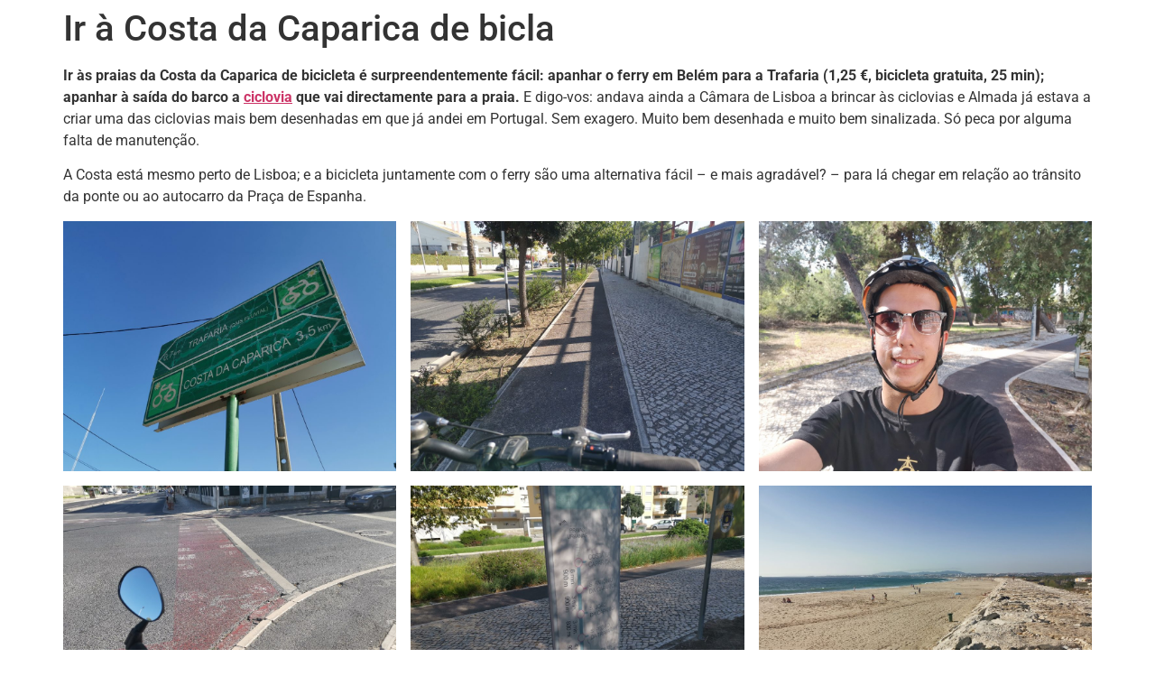

--- FILE ---
content_type: text/html; charset=UTF-8
request_url: https://mruiandre.com/post/15025
body_size: 9368
content:
<!doctype html>
<html lang="pt-PT" prefix="og: http://ogp.me/ns# fb: http://ogp.me/ns/fb#">
<head>
	<meta charset="UTF-8">
	<meta name="viewport" content="width=device-width, initial-scale=1">
	<link rel="profile" href="https://gmpg.org/xfn/11">
	<meta name='robots' content='index, follow, max-image-preview:large, max-snippet:-1, max-video-preview:-1' />

	<!-- This site is optimized with the Yoast SEO plugin v26.8 - https://yoast.com/product/yoast-seo-wordpress/ -->
	<title>Ir à Costa da Caparica de bicla</title>
	<link rel="canonical" href="https://mruiandre.com/post/15025" />
	<meta name="twitter:label1" content="Escrito por" />
	<meta name="twitter:data1" content="mruiandre" />
	<meta name="twitter:label2" content="Tempo estimado de leitura" />
	<meta name="twitter:data2" content="2 minutos" />
	<script type="application/ld+json" class="yoast-schema-graph">{"@context":"https://schema.org","@graph":[{"@type":"Article","@id":"https://mruiandre.com/post/15025#article","isPartOf":{"@id":"https://mruiandre.com/post/15025"},"author":{"name":"mruiandre","@id":"https://mruiandre.com/#/schema/person/2f439ec6b606c0d79ce9e56a01411c99"},"headline":"Ir à Costa da Caparica de bicla","datePublished":"2019-09-30T17:15:56+00:00","dateModified":"2021-06-07T12:08:13+00:00","mainEntityOfPage":{"@id":"https://mruiandre.com/post/15025"},"wordCount":134,"commentCount":0,"publisher":{"@id":"https://mruiandre.com/#/schema/person/2f439ec6b606c0d79ce9e56a01411c99"},"image":{"@id":"https://mruiandre.com/post/15025#primaryimage"},"thumbnailUrl":"https://mruiandre.com/wp-content/uploads/2019/09/cicloviacosta_01.jpg","articleSection":["Textos"],"inLanguage":"pt-PT","potentialAction":[{"@type":"CommentAction","name":"Comment","target":["https://mruiandre.com/post/15025#respond"]}]},{"@type":"WebPage","@id":"https://mruiandre.com/post/15025","url":"https://mruiandre.com/post/15025","name":"Ir à Costa da Caparica de bicla","isPartOf":{"@id":"https://mruiandre.com/#website"},"primaryImageOfPage":{"@id":"https://mruiandre.com/post/15025#primaryimage"},"image":{"@id":"https://mruiandre.com/post/15025#primaryimage"},"thumbnailUrl":"https://mruiandre.com/wp-content/uploads/2019/09/cicloviacosta_01.jpg","datePublished":"2019-09-30T17:15:56+00:00","dateModified":"2021-06-07T12:08:13+00:00","breadcrumb":{"@id":"https://mruiandre.com/post/15025#breadcrumb"},"inLanguage":"pt-PT","potentialAction":[{"@type":"ReadAction","target":["https://mruiandre.com/post/15025"]}]},{"@type":"ImageObject","inLanguage":"pt-PT","@id":"https://mruiandre.com/post/15025#primaryimage","url":"https://mruiandre.com/wp-content/uploads/2019/09/cicloviacosta_01.jpg","contentUrl":"https://mruiandre.com/wp-content/uploads/2019/09/cicloviacosta_01.jpg","width":2048,"height":1536},{"@type":"BreadcrumbList","@id":"https://mruiandre.com/post/15025#breadcrumb","itemListElement":[{"@type":"ListItem","position":1,"name":"Página inicial","item":"https://mruiandre.com/"},{"@type":"ListItem","position":2,"name":"Ir à Costa da Caparica de bicla"}]},{"@type":"WebSite","@id":"https://mruiandre.com/#website","url":"https://mruiandre.com/","name":"mruiandre","description":"Mário Rui André","publisher":{"@id":"https://mruiandre.com/#/schema/person/2f439ec6b606c0d79ce9e56a01411c99"},"potentialAction":[{"@type":"SearchAction","target":{"@type":"EntryPoint","urlTemplate":"https://mruiandre.com/?s={search_term_string}"},"query-input":{"@type":"PropertyValueSpecification","valueRequired":true,"valueName":"search_term_string"}}],"inLanguage":"pt-PT"},{"@type":["Person","Organization"],"@id":"https://mruiandre.com/#/schema/person/2f439ec6b606c0d79ce9e56a01411c99","name":"mruiandre","image":{"@type":"ImageObject","inLanguage":"pt-PT","@id":"https://mruiandre.com/#/schema/person/image/","url":"https://mruiandre.com/wp-content/uploads/2020/12/mruiandre.jpg","contentUrl":"https://mruiandre.com/wp-content/uploads/2020/12/mruiandre.jpg","width":1365,"height":1365,"caption":"mruiandre"},"logo":{"@id":"https://mruiandre.com/#/schema/person/image/"},"url":"https://mruiandre.com/post/author/mruiandre"}]}</script>
	<!-- / Yoast SEO plugin. -->


<link rel='dns-prefetch' href='//www.googletagmanager.com' />
<link rel="alternate" type="application/rss+xml" title="mruiandre &raquo; Feed" href="https://mruiandre.com/feed" />
<link rel="alternate" type="application/rss+xml" title="mruiandre &raquo; Feed de comentários" href="https://mruiandre.com/comments/feed" />
<link rel="alternate" type="application/rss+xml" title="Feed de comentários de mruiandre &raquo; Ir à Costa da Caparica de bicla" href="https://mruiandre.com/post/15025/feed" />
<link rel="alternate" title="oEmbed (JSON)" type="application/json+oembed" href="https://mruiandre.com/wp-json/oembed/1.0/embed?url=https%3A%2F%2Fmruiandre.com%2Fpost%2F15025" />
<link rel="alternate" title="oEmbed (XML)" type="text/xml+oembed" href="https://mruiandre.com/wp-json/oembed/1.0/embed?url=https%3A%2F%2Fmruiandre.com%2Fpost%2F15025&#038;format=xml" />
<style id='wp-img-auto-sizes-contain-inline-css'>
img:is([sizes=auto i],[sizes^="auto," i]){contain-intrinsic-size:3000px 1500px}
/*# sourceURL=wp-img-auto-sizes-contain-inline-css */
</style>
<style id='wp-emoji-styles-inline-css'>

	img.wp-smiley, img.emoji {
		display: inline !important;
		border: none !important;
		box-shadow: none !important;
		height: 1em !important;
		width: 1em !important;
		margin: 0 0.07em !important;
		vertical-align: -0.1em !important;
		background: none !important;
		padding: 0 !important;
	}
/*# sourceURL=wp-emoji-styles-inline-css */
</style>
<link rel='stylesheet' id='wp-block-library-css' href='https://mruiandre.com/wp-includes/css/dist/block-library/style.min.css?ver=7.0-alpha-61338' media='all' />
<link rel='stylesheet' id='mediaelement-css' href='https://mruiandre.com/wp-includes/js/mediaelement/mediaelementplayer-legacy.min.css?ver=4.2.17' media='all' />
<link rel='stylesheet' id='wp-mediaelement-css' href='https://mruiandre.com/wp-includes/js/mediaelement/wp-mediaelement.min.css?ver=7.0-alpha-61338' media='all' />
<style id='jetpack-sharing-buttons-style-inline-css'>
.jetpack-sharing-buttons__services-list{display:flex;flex-direction:row;flex-wrap:wrap;gap:0;list-style-type:none;margin:5px;padding:0}.jetpack-sharing-buttons__services-list.has-small-icon-size{font-size:12px}.jetpack-sharing-buttons__services-list.has-normal-icon-size{font-size:16px}.jetpack-sharing-buttons__services-list.has-large-icon-size{font-size:24px}.jetpack-sharing-buttons__services-list.has-huge-icon-size{font-size:36px}@media print{.jetpack-sharing-buttons__services-list{display:none!important}}.editor-styles-wrapper .wp-block-jetpack-sharing-buttons{gap:0;padding-inline-start:0}ul.jetpack-sharing-buttons__services-list.has-background{padding:1.25em 2.375em}
/*# sourceURL=https://mruiandre.com/wp-content/plugins/jetpack/_inc/blocks/sharing-buttons/view.css */
</style>
<style id='global-styles-inline-css'>
:root{--wp--preset--aspect-ratio--square: 1;--wp--preset--aspect-ratio--4-3: 4/3;--wp--preset--aspect-ratio--3-4: 3/4;--wp--preset--aspect-ratio--3-2: 3/2;--wp--preset--aspect-ratio--2-3: 2/3;--wp--preset--aspect-ratio--16-9: 16/9;--wp--preset--aspect-ratio--9-16: 9/16;--wp--preset--color--black: #000000;--wp--preset--color--cyan-bluish-gray: #abb8c3;--wp--preset--color--white: #ffffff;--wp--preset--color--pale-pink: #f78da7;--wp--preset--color--vivid-red: #cf2e2e;--wp--preset--color--luminous-vivid-orange: #ff6900;--wp--preset--color--luminous-vivid-amber: #fcb900;--wp--preset--color--light-green-cyan: #7bdcb5;--wp--preset--color--vivid-green-cyan: #00d084;--wp--preset--color--pale-cyan-blue: #8ed1fc;--wp--preset--color--vivid-cyan-blue: #0693e3;--wp--preset--color--vivid-purple: #9b51e0;--wp--preset--gradient--vivid-cyan-blue-to-vivid-purple: linear-gradient(135deg,rgb(6,147,227) 0%,rgb(155,81,224) 100%);--wp--preset--gradient--light-green-cyan-to-vivid-green-cyan: linear-gradient(135deg,rgb(122,220,180) 0%,rgb(0,208,130) 100%);--wp--preset--gradient--luminous-vivid-amber-to-luminous-vivid-orange: linear-gradient(135deg,rgb(252,185,0) 0%,rgb(255,105,0) 100%);--wp--preset--gradient--luminous-vivid-orange-to-vivid-red: linear-gradient(135deg,rgb(255,105,0) 0%,rgb(207,46,46) 100%);--wp--preset--gradient--very-light-gray-to-cyan-bluish-gray: linear-gradient(135deg,rgb(238,238,238) 0%,rgb(169,184,195) 100%);--wp--preset--gradient--cool-to-warm-spectrum: linear-gradient(135deg,rgb(74,234,220) 0%,rgb(151,120,209) 20%,rgb(207,42,186) 40%,rgb(238,44,130) 60%,rgb(251,105,98) 80%,rgb(254,248,76) 100%);--wp--preset--gradient--blush-light-purple: linear-gradient(135deg,rgb(255,206,236) 0%,rgb(152,150,240) 100%);--wp--preset--gradient--blush-bordeaux: linear-gradient(135deg,rgb(254,205,165) 0%,rgb(254,45,45) 50%,rgb(107,0,62) 100%);--wp--preset--gradient--luminous-dusk: linear-gradient(135deg,rgb(255,203,112) 0%,rgb(199,81,192) 50%,rgb(65,88,208) 100%);--wp--preset--gradient--pale-ocean: linear-gradient(135deg,rgb(255,245,203) 0%,rgb(182,227,212) 50%,rgb(51,167,181) 100%);--wp--preset--gradient--electric-grass: linear-gradient(135deg,rgb(202,248,128) 0%,rgb(113,206,126) 100%);--wp--preset--gradient--midnight: linear-gradient(135deg,rgb(2,3,129) 0%,rgb(40,116,252) 100%);--wp--preset--font-size--small: 13px;--wp--preset--font-size--medium: 20px;--wp--preset--font-size--large: 36px;--wp--preset--font-size--x-large: 42px;--wp--preset--spacing--20: 0.44rem;--wp--preset--spacing--30: 0.67rem;--wp--preset--spacing--40: 1rem;--wp--preset--spacing--50: 1.5rem;--wp--preset--spacing--60: 2.25rem;--wp--preset--spacing--70: 3.38rem;--wp--preset--spacing--80: 5.06rem;--wp--preset--shadow--natural: 6px 6px 9px rgba(0, 0, 0, 0.2);--wp--preset--shadow--deep: 12px 12px 50px rgba(0, 0, 0, 0.4);--wp--preset--shadow--sharp: 6px 6px 0px rgba(0, 0, 0, 0.2);--wp--preset--shadow--outlined: 6px 6px 0px -3px rgb(255, 255, 255), 6px 6px rgb(0, 0, 0);--wp--preset--shadow--crisp: 6px 6px 0px rgb(0, 0, 0);}:root { --wp--style--global--content-size: 800px;--wp--style--global--wide-size: 1200px; }:where(body) { margin: 0; }.wp-site-blocks > .alignleft { float: left; margin-right: 2em; }.wp-site-blocks > .alignright { float: right; margin-left: 2em; }.wp-site-blocks > .aligncenter { justify-content: center; margin-left: auto; margin-right: auto; }:where(.wp-site-blocks) > * { margin-block-start: 24px; margin-block-end: 0; }:where(.wp-site-blocks) > :first-child { margin-block-start: 0; }:where(.wp-site-blocks) > :last-child { margin-block-end: 0; }:root { --wp--style--block-gap: 24px; }:root :where(.is-layout-flow) > :first-child{margin-block-start: 0;}:root :where(.is-layout-flow) > :last-child{margin-block-end: 0;}:root :where(.is-layout-flow) > *{margin-block-start: 24px;margin-block-end: 0;}:root :where(.is-layout-constrained) > :first-child{margin-block-start: 0;}:root :where(.is-layout-constrained) > :last-child{margin-block-end: 0;}:root :where(.is-layout-constrained) > *{margin-block-start: 24px;margin-block-end: 0;}:root :where(.is-layout-flex){gap: 24px;}:root :where(.is-layout-grid){gap: 24px;}.is-layout-flow > .alignleft{float: left;margin-inline-start: 0;margin-inline-end: 2em;}.is-layout-flow > .alignright{float: right;margin-inline-start: 2em;margin-inline-end: 0;}.is-layout-flow > .aligncenter{margin-left: auto !important;margin-right: auto !important;}.is-layout-constrained > .alignleft{float: left;margin-inline-start: 0;margin-inline-end: 2em;}.is-layout-constrained > .alignright{float: right;margin-inline-start: 2em;margin-inline-end: 0;}.is-layout-constrained > .aligncenter{margin-left: auto !important;margin-right: auto !important;}.is-layout-constrained > :where(:not(.alignleft):not(.alignright):not(.alignfull)){max-width: var(--wp--style--global--content-size);margin-left: auto !important;margin-right: auto !important;}.is-layout-constrained > .alignwide{max-width: var(--wp--style--global--wide-size);}body .is-layout-flex{display: flex;}.is-layout-flex{flex-wrap: wrap;align-items: center;}.is-layout-flex > :is(*, div){margin: 0;}body .is-layout-grid{display: grid;}.is-layout-grid > :is(*, div){margin: 0;}body{padding-top: 0px;padding-right: 0px;padding-bottom: 0px;padding-left: 0px;}a:where(:not(.wp-element-button)){text-decoration: underline;}:root :where(.wp-element-button, .wp-block-button__link){background-color: #32373c;border-width: 0;color: #fff;font-family: inherit;font-size: inherit;font-style: inherit;font-weight: inherit;letter-spacing: inherit;line-height: inherit;padding-top: calc(0.667em + 2px);padding-right: calc(1.333em + 2px);padding-bottom: calc(0.667em + 2px);padding-left: calc(1.333em + 2px);text-decoration: none;text-transform: inherit;}.has-black-color{color: var(--wp--preset--color--black) !important;}.has-cyan-bluish-gray-color{color: var(--wp--preset--color--cyan-bluish-gray) !important;}.has-white-color{color: var(--wp--preset--color--white) !important;}.has-pale-pink-color{color: var(--wp--preset--color--pale-pink) !important;}.has-vivid-red-color{color: var(--wp--preset--color--vivid-red) !important;}.has-luminous-vivid-orange-color{color: var(--wp--preset--color--luminous-vivid-orange) !important;}.has-luminous-vivid-amber-color{color: var(--wp--preset--color--luminous-vivid-amber) !important;}.has-light-green-cyan-color{color: var(--wp--preset--color--light-green-cyan) !important;}.has-vivid-green-cyan-color{color: var(--wp--preset--color--vivid-green-cyan) !important;}.has-pale-cyan-blue-color{color: var(--wp--preset--color--pale-cyan-blue) !important;}.has-vivid-cyan-blue-color{color: var(--wp--preset--color--vivid-cyan-blue) !important;}.has-vivid-purple-color{color: var(--wp--preset--color--vivid-purple) !important;}.has-black-background-color{background-color: var(--wp--preset--color--black) !important;}.has-cyan-bluish-gray-background-color{background-color: var(--wp--preset--color--cyan-bluish-gray) !important;}.has-white-background-color{background-color: var(--wp--preset--color--white) !important;}.has-pale-pink-background-color{background-color: var(--wp--preset--color--pale-pink) !important;}.has-vivid-red-background-color{background-color: var(--wp--preset--color--vivid-red) !important;}.has-luminous-vivid-orange-background-color{background-color: var(--wp--preset--color--luminous-vivid-orange) !important;}.has-luminous-vivid-amber-background-color{background-color: var(--wp--preset--color--luminous-vivid-amber) !important;}.has-light-green-cyan-background-color{background-color: var(--wp--preset--color--light-green-cyan) !important;}.has-vivid-green-cyan-background-color{background-color: var(--wp--preset--color--vivid-green-cyan) !important;}.has-pale-cyan-blue-background-color{background-color: var(--wp--preset--color--pale-cyan-blue) !important;}.has-vivid-cyan-blue-background-color{background-color: var(--wp--preset--color--vivid-cyan-blue) !important;}.has-vivid-purple-background-color{background-color: var(--wp--preset--color--vivid-purple) !important;}.has-black-border-color{border-color: var(--wp--preset--color--black) !important;}.has-cyan-bluish-gray-border-color{border-color: var(--wp--preset--color--cyan-bluish-gray) !important;}.has-white-border-color{border-color: var(--wp--preset--color--white) !important;}.has-pale-pink-border-color{border-color: var(--wp--preset--color--pale-pink) !important;}.has-vivid-red-border-color{border-color: var(--wp--preset--color--vivid-red) !important;}.has-luminous-vivid-orange-border-color{border-color: var(--wp--preset--color--luminous-vivid-orange) !important;}.has-luminous-vivid-amber-border-color{border-color: var(--wp--preset--color--luminous-vivid-amber) !important;}.has-light-green-cyan-border-color{border-color: var(--wp--preset--color--light-green-cyan) !important;}.has-vivid-green-cyan-border-color{border-color: var(--wp--preset--color--vivid-green-cyan) !important;}.has-pale-cyan-blue-border-color{border-color: var(--wp--preset--color--pale-cyan-blue) !important;}.has-vivid-cyan-blue-border-color{border-color: var(--wp--preset--color--vivid-cyan-blue) !important;}.has-vivid-purple-border-color{border-color: var(--wp--preset--color--vivid-purple) !important;}.has-vivid-cyan-blue-to-vivid-purple-gradient-background{background: var(--wp--preset--gradient--vivid-cyan-blue-to-vivid-purple) !important;}.has-light-green-cyan-to-vivid-green-cyan-gradient-background{background: var(--wp--preset--gradient--light-green-cyan-to-vivid-green-cyan) !important;}.has-luminous-vivid-amber-to-luminous-vivid-orange-gradient-background{background: var(--wp--preset--gradient--luminous-vivid-amber-to-luminous-vivid-orange) !important;}.has-luminous-vivid-orange-to-vivid-red-gradient-background{background: var(--wp--preset--gradient--luminous-vivid-orange-to-vivid-red) !important;}.has-very-light-gray-to-cyan-bluish-gray-gradient-background{background: var(--wp--preset--gradient--very-light-gray-to-cyan-bluish-gray) !important;}.has-cool-to-warm-spectrum-gradient-background{background: var(--wp--preset--gradient--cool-to-warm-spectrum) !important;}.has-blush-light-purple-gradient-background{background: var(--wp--preset--gradient--blush-light-purple) !important;}.has-blush-bordeaux-gradient-background{background: var(--wp--preset--gradient--blush-bordeaux) !important;}.has-luminous-dusk-gradient-background{background: var(--wp--preset--gradient--luminous-dusk) !important;}.has-pale-ocean-gradient-background{background: var(--wp--preset--gradient--pale-ocean) !important;}.has-electric-grass-gradient-background{background: var(--wp--preset--gradient--electric-grass) !important;}.has-midnight-gradient-background{background: var(--wp--preset--gradient--midnight) !important;}.has-small-font-size{font-size: var(--wp--preset--font-size--small) !important;}.has-medium-font-size{font-size: var(--wp--preset--font-size--medium) !important;}.has-large-font-size{font-size: var(--wp--preset--font-size--large) !important;}.has-x-large-font-size{font-size: var(--wp--preset--font-size--x-large) !important;}
:root :where(.wp-block-pullquote){font-size: 1.5em;line-height: 1.6;}
/*# sourceURL=global-styles-inline-css */
</style>
<link rel='stylesheet' id='contact-form-7-css' href='https://mruiandre.com/wp-content/plugins/contact-form-7/includes/css/styles.css?ver=6.1.4' media='all' />
<link rel='stylesheet' id='hello-elementor-css' href='https://mruiandre.com/wp-content/themes/hello-elementor/assets/css/reset.css?ver=3.4.5' media='all' />
<link rel='stylesheet' id='hello-elementor-theme-style-css' href='https://mruiandre.com/wp-content/themes/hello-elementor/assets/css/theme.css?ver=3.4.5' media='all' />
<link rel='stylesheet' id='hello-elementor-header-footer-css' href='https://mruiandre.com/wp-content/themes/hello-elementor/assets/css/header-footer.css?ver=3.4.5' media='all' />
<link rel='stylesheet' id='elementor-gf-local-sansita-css' href='https://mruiandre.com/wp-content/uploads/elementor/google-fonts/css/sansita.css?ver=1741272333' media='all' />
<link rel='stylesheet' id='elementor-gf-local-robotoslab-css' href='https://mruiandre.com/wp-content/uploads/elementor/google-fonts/css/robotoslab.css?ver=1741272338' media='all' />
<link rel='stylesheet' id='elementor-gf-local-roboto-css' href='https://mruiandre.com/wp-content/uploads/elementor/google-fonts/css/roboto.css?ver=1741272353' media='all' />
<link rel='stylesheet' id='elementor-gf-local-dmsans-css' href='https://mruiandre.com/wp-content/uploads/elementor/google-fonts/css/dmsans.css?ver=1741272356' media='all' />
<link rel="https://api.w.org/" href="https://mruiandre.com/wp-json/" /><link rel="alternate" title="JSON" type="application/json" href="https://mruiandre.com/wp-json/wp/v2/posts/15025" /><link rel="EditURI" type="application/rsd+xml" title="RSD" href="https://mruiandre.com/xmlrpc.php?rsd" />
<meta name="generator" content="WordPress 7.0-alpha-61338" />
<link rel='shortlink' href='https://mruiandre.com/?p=15025' />
<meta name="generator" content="Site Kit by Google 1.170.0" />		<meta charset="utf-8">
		<meta name="abstract" content="Jornalista, adepto de cidades humanas e da ferrovia, curioso por ideias que melhorem o país">
		<meta name="author" content="Mário Rui André">
		<meta name="classification" content="blog, newsletter">
		<meta name="copyright" content="mruiandre 2021">
		<meta name="designer" content="Mário Rui André">
		<meta name="distribution" content="Local">
		<meta name="language" content="pt-PT">
		<meta name="publisher" content="mruiandre">
		<meta name="rating" content="General">
		<meta name="resource-type" content="blog, newsletter">
		<meta name="revisit-after" content="3">
		<meta name="subject" content="blog, newsletter">
		<meta name="template" content="Mário Rui André">
		<meta name="robots" content="index, follow">
		<meta name="facebook-domain-verification" content="8mfpd2a8y3ym1d8ijyif65yeqyhfe5" />

<!-- Global site tag (gtag.js) - Google Analytics -->
<script src="https://www.googletagmanager.com/gtag/js?id=G-LK4091X5ZR"></script>
<script>
  window.dataLayer = window.dataLayer || [];
  function gtag(){dataLayer.push(arguments);}
  gtag('js', new Date());

  gtag('config', 'G-LK4091X5ZR');
</script>
<script type="text/javascript">//<![CDATA[
  function external_links_in_new_windows_loop() {
    if (!document.links) {
      document.links = document.getElementsByTagName('a');
    }
    var change_link = false;
    var force = '';
    var ignore = '';

    for (var t=0; t<document.links.length; t++) {
      var all_links = document.links[t];
      change_link = false;
      
      if(document.links[t].hasAttribute('onClick') == false) {
        // forced if the address starts with http (or also https), but does not link to the current domain
        if(all_links.href.search(/^http/) != -1 && all_links.href.search('mruiandre.com') == -1 && all_links.href.search(/^#/) == -1) {
          // console.log('Changed ' + all_links.href);
          change_link = true;
        }
          
        if(force != '' && all_links.href.search(force) != -1) {
          // forced
          // console.log('force ' + all_links.href);
          change_link = true;
        }
        
        if(ignore != '' && all_links.href.search(ignore) != -1) {
          // console.log('ignore ' + all_links.href);
          // ignored
          change_link = false;
        }

        if(change_link == true) {
          // console.log('Changed ' + all_links.href);
          document.links[t].setAttribute('onClick', 'javascript:window.open(\'' + all_links.href.replace(/'/g, '') + '\', \'_blank\', \'noopener\'); return false;');
          document.links[t].removeAttribute('target');
        }
      }
    }
  }
  
  // Load
  function external_links_in_new_windows_load(func)
  {  
    var oldonload = window.onload;
    if (typeof window.onload != 'function'){
      window.onload = func;
    } else {
      window.onload = function(){
        oldonload();
        func();
      }
    }
  }

  external_links_in_new_windows_load(external_links_in_new_windows_loop);
  //]]></script>

<!-- Enter your scripts here --><meta name="description" content="Ir às praias da Costa da Caparica de bicicleta é surpreendentemente fácil: apanhar o ferry em Belém (1,25 €, bicicleta gratuita, 25 min); apanhar à porta do terminal da Trafaria a ciclovia que vai directamente para a praia.">

<!-- Google AdSense meta tags added by Site Kit -->
<meta name="google-adsense-platform-account" content="ca-host-pub-2644536267352236">
<meta name="google-adsense-platform-domain" content="sitekit.withgoogle.com">
<!-- End Google AdSense meta tags added by Site Kit -->
<meta name="generator" content="Elementor 3.34.0-dev2; features: e_font_icon_svg, additional_custom_breakpoints; settings: css_print_method-internal, google_font-enabled, font_display-auto">
			<style>
				.e-con.e-parent:nth-of-type(n+4):not(.e-lazyloaded):not(.e-no-lazyload),
				.e-con.e-parent:nth-of-type(n+4):not(.e-lazyloaded):not(.e-no-lazyload) * {
					background-image: none !important;
				}
				@media screen and (max-height: 1024px) {
					.e-con.e-parent:nth-of-type(n+3):not(.e-lazyloaded):not(.e-no-lazyload),
					.e-con.e-parent:nth-of-type(n+3):not(.e-lazyloaded):not(.e-no-lazyload) * {
						background-image: none !important;
					}
				}
				@media screen and (max-height: 640px) {
					.e-con.e-parent:nth-of-type(n+2):not(.e-lazyloaded):not(.e-no-lazyload),
					.e-con.e-parent:nth-of-type(n+2):not(.e-lazyloaded):not(.e-no-lazyload) * {
						background-image: none !important;
					}
				}
			</style>
			<link rel="icon" href="https://mruiandre.com/wp-content/uploads/2020/12/cropped-mruiandre-32x32.jpg" sizes="32x32" />
<link rel="icon" href="https://mruiandre.com/wp-content/uploads/2020/12/cropped-mruiandre-192x192.jpg" sizes="192x192" />
<link rel="apple-touch-icon" href="https://mruiandre.com/wp-content/uploads/2020/12/cropped-mruiandre-180x180.jpg" />
<meta name="msapplication-TileImage" content="https://mruiandre.com/wp-content/uploads/2020/12/cropped-mruiandre-270x270.jpg" />

<!-- START - Open Graph and Twitter Card Tags 3.3.7 -->
 <!-- Facebook Open Graph -->
  <meta property="og:locale" content="pt_PT"/>
  <meta property="og:site_name" content="mruiandre"/>
  <meta property="og:title" content="Ir à Costa da Caparica de bicla"/>
  <meta property="og:url" content="https://mruiandre.com/post/15025"/>
  <meta property="og:type" content="article"/>
  <meta property="og:description" content="Ir às praias da Costa da Caparica de bicicleta é surpreendentemente fácil: apanhar o ferry em Belém (1,25 €, bicicleta gratuita, 25 min); apanhar à porta do terminal da Trafaria a ciclovia que vai directamente para a praia."/>
  <meta property="og:image" content="https://mruiandre.com/wp-content/uploads/2019/09/cicloviacosta_01.jpg"/>
  <meta property="og:image:url" content="https://mruiandre.com/wp-content/uploads/2019/09/cicloviacosta_01.jpg"/>
  <meta property="og:image:secure_url" content="https://mruiandre.com/wp-content/uploads/2019/09/cicloviacosta_01.jpg"/>
  <meta property="article:published_time" content="2019-09-30T18:15:56+01:00"/>
  <meta property="article:modified_time" content="2021-06-07T13:08:13+01:00" />
  <meta property="og:updated_time" content="2021-06-07T13:08:13+01:00" />
  <meta property="article:section" content="Textos"/>
  <meta property="article:publisher" content="https://www.facebook.com/mruiandre"/>
 <!-- Google+ / Schema.org -->
 <!-- Twitter Cards -->
  <meta name="twitter:title" content="Ir à Costa da Caparica de bicla"/>
  <meta name="twitter:url" content="https://mruiandre.com/post/15025"/>
  <meta name="twitter:description" content="Ir às praias da Costa da Caparica de bicicleta é surpreendentemente fácil: apanhar o ferry em Belém (1,25 €, bicicleta gratuita, 25 min); apanhar à porta do terminal da Trafaria a ciclovia que vai directamente para a praia."/>
  <meta name="twitter:image" content="https://mruiandre.com/wp-content/uploads/2019/09/cicloviacosta_01.jpg"/>
  <meta name="twitter:card" content="summary_large_image"/>
  <meta name="twitter:site" content="@mruiandre"/>
 <!-- SEO -->
 <!-- Misc. tags -->
 <!-- is_singular | yoast_seo -->
<!-- END - Open Graph and Twitter Card Tags 3.3.7 -->
	
</head>
<body class="wp-singular post-template-default single single-post postid-15025 single-format-standard wp-embed-responsive wp-theme-hello-elementor hello-elementor-default elementor-beta elementor-default elementor-kit-23447">


<a class="skip-link screen-reader-text" href="#content">Pular para o conteúdo</a>


<main id="content" class="site-main post-15025 post type-post status-publish format-standard has-post-thumbnail hentry category-textos">

			<div class="page-header">
			<h1 class="entry-title">Ir à Costa da Caparica de bicla</h1>		</div>
	
	<div class="page-content">
		
<p><strong>Ir às praias da Costa da Caparica de bicicleta é surpreendentemente fácil: apanhar o ferry em Belém para a Trafaria (1,25 €, bicicleta gratuita, 25 min); apanhar à saída do barco a <a href="https://kmepalavras.com/2014/09/14/ciclovias-de-almada-sol-da-caparica/" target="_blank" rel="noreferrer noopener" aria-label="ciclovia (abre num novo separador)">ciclovia</a> que vai directamente para a praia.</strong> E digo-vos: andava ainda a Câmara de Lisboa a brincar às ciclovias e Almada já estava a criar uma das ciclovias mais bem desenhadas em que já andei em Portugal. Sem exagero. Muito bem desenhada e muito bem sinalizada. Só peca por alguma falta de manutenção. </p>



<p>A Costa está mesmo perto de Lisboa; e a bicicleta juntamente com o ferry são uma alternativa fácil – e mais agradável? – para lá chegar em relação ao trânsito da ponte ou ao autocarro da Praça de Espanha.</p>



<figure class="wp-block-gallery columns-3 is-cropped wp-block-gallery-1 is-layout-flex wp-block-gallery-is-layout-flex"><ul class="blocks-gallery-grid"><li class="blocks-gallery-item"><figure><a href="https://mruiandre.com/wp-content/uploads/2019/09/cicloviacosta_01-1030x773.jpg"><img fetchpriority="high" decoding="async" width="1030" height="773" src="https://mruiandre.com/wp-content/uploads/2019/09/cicloviacosta_01-1030x773.jpg" alt="" data-id="15026" data-link="https://mruiandre.com/?attachment_id=15026" class="wp-image-15026" srcset="https://mruiandre.com/wp-content/uploads/2019/09/cicloviacosta_01-1030x773.jpg 1030w, https://mruiandre.com/wp-content/uploads/2019/09/cicloviacosta_01-300x225.jpg 300w, https://mruiandre.com/wp-content/uploads/2019/09/cicloviacosta_01-768x576.jpg 768w, https://mruiandre.com/wp-content/uploads/2019/09/cicloviacosta_01.jpg 2048w" sizes="(max-width: 1030px) 100vw, 1030px" /></a></figure></li><li class="blocks-gallery-item"><figure><a href="https://mruiandre.com/wp-content/uploads/2019/09/cicloviacosta_02-1030x773.jpg"><img decoding="async" width="1030" height="773" src="https://mruiandre.com/wp-content/uploads/2019/09/cicloviacosta_02-1030x773.jpg" alt="" data-id="15027" data-link="https://mruiandre.com/?attachment_id=15027" class="wp-image-15027" srcset="https://mruiandre.com/wp-content/uploads/2019/09/cicloviacosta_02-1030x773.jpg 1030w, https://mruiandre.com/wp-content/uploads/2019/09/cicloviacosta_02-300x225.jpg 300w, https://mruiandre.com/wp-content/uploads/2019/09/cicloviacosta_02-768x576.jpg 768w, https://mruiandre.com/wp-content/uploads/2019/09/cicloviacosta_02.jpg 2048w" sizes="(max-width: 1030px) 100vw, 1030px" /></a></figure></li><li class="blocks-gallery-item"><figure><a href="https://mruiandre.com/wp-content/uploads/2019/09/cicloviacosta_03-1030x773.jpg"><img decoding="async" width="1030" height="773" src="https://mruiandre.com/wp-content/uploads/2019/09/cicloviacosta_03-1030x773.jpg" alt="" data-id="15028" data-link="https://mruiandre.com/?attachment_id=15028" class="wp-image-15028" srcset="https://mruiandre.com/wp-content/uploads/2019/09/cicloviacosta_03-1030x773.jpg 1030w, https://mruiandre.com/wp-content/uploads/2019/09/cicloviacosta_03-300x225.jpg 300w, https://mruiandre.com/wp-content/uploads/2019/09/cicloviacosta_03-768x576.jpg 768w, https://mruiandre.com/wp-content/uploads/2019/09/cicloviacosta_03.jpg 2048w" sizes="(max-width: 1030px) 100vw, 1030px" /></a></figure></li><li class="blocks-gallery-item"><figure><a href="https://mruiandre.com/wp-content/uploads/2019/09/cicloviacosta_04-1030x773.jpg"><img loading="lazy" decoding="async" width="1030" height="773" src="https://mruiandre.com/wp-content/uploads/2019/09/cicloviacosta_04-1030x773.jpg" alt="" data-id="15029" data-link="https://mruiandre.com/?attachment_id=15029" class="wp-image-15029" srcset="https://mruiandre.com/wp-content/uploads/2019/09/cicloviacosta_04-1030x773.jpg 1030w, https://mruiandre.com/wp-content/uploads/2019/09/cicloviacosta_04-300x225.jpg 300w, https://mruiandre.com/wp-content/uploads/2019/09/cicloviacosta_04-768x576.jpg 768w, https://mruiandre.com/wp-content/uploads/2019/09/cicloviacosta_04.jpg 2048w" sizes="(max-width: 1030px) 100vw, 1030px" /></a></figure></li><li class="blocks-gallery-item"><figure><a href="https://mruiandre.com/wp-content/uploads/2019/09/cicloviacosta_05-1030x773.jpg"><img loading="lazy" decoding="async" width="1030" height="773" src="https://mruiandre.com/wp-content/uploads/2019/09/cicloviacosta_05-1030x773.jpg" alt="" data-id="15030" data-link="https://mruiandre.com/?attachment_id=15030" class="wp-image-15030" srcset="https://mruiandre.com/wp-content/uploads/2019/09/cicloviacosta_05-1030x773.jpg 1030w, https://mruiandre.com/wp-content/uploads/2019/09/cicloviacosta_05-300x225.jpg 300w, https://mruiandre.com/wp-content/uploads/2019/09/cicloviacosta_05-768x576.jpg 768w, https://mruiandre.com/wp-content/uploads/2019/09/cicloviacosta_05.jpg 2048w" sizes="(max-width: 1030px) 100vw, 1030px" /></a></figure></li><li class="blocks-gallery-item"><figure><a href="https://mruiandre.com/wp-content/uploads/2019/09/cicloviacosta_06-1030x773.jpg"><img loading="lazy" decoding="async" width="1030" height="773" src="https://mruiandre.com/wp-content/uploads/2019/09/cicloviacosta_06-1030x773.jpg" alt="" data-id="15031" data-link="https://mruiandre.com/?attachment_id=15031" class="wp-image-15031" srcset="https://mruiandre.com/wp-content/uploads/2019/09/cicloviacosta_06-1030x773.jpg 1030w, https://mruiandre.com/wp-content/uploads/2019/09/cicloviacosta_06-300x225.jpg 300w, https://mruiandre.com/wp-content/uploads/2019/09/cicloviacosta_06-768x576.jpg 768w, https://mruiandre.com/wp-content/uploads/2019/09/cicloviacosta_06.jpg 2048w" sizes="(max-width: 1030px) 100vw, 1030px" /></a></figure></li></ul></figure>

		
			</div>

	
<div id="disqus_thread"></div>

</main>

	<footer id="site-footer" class="site-footer dynamic-footer ">
	<div class="footer-inner">
		<div class="site-branding show-logo">
							<p class="site-description hide">
					Mário Rui André				</p>
					</div>

		
					<div class="copyright hide">
				<p>Todos os direitos reservados</p>
			</div>
			</div>
</footer>

<script type="speculationrules">
{"prefetch":[{"source":"document","where":{"and":[{"href_matches":"/*"},{"not":{"href_matches":["/wp-*.php","/wp-admin/*","/wp-content/uploads/*","/wp-content/*","/wp-content/plugins/*","/wp-content/themes/hello-elementor/*","/*\\?(.+)"]}},{"not":{"selector_matches":"a[rel~=\"nofollow\"]"}},{"not":{"selector_matches":".no-prefetch, .no-prefetch a"}}]},"eagerness":"conservative"}]}
</script>
<!-- Enter your scripts here -->			<script>
				const lazyloadRunObserver = () => {
					const lazyloadBackgrounds = document.querySelectorAll( `.e-con.e-parent:not(.e-lazyloaded)` );
					const lazyloadBackgroundObserver = new IntersectionObserver( ( entries ) => {
						entries.forEach( ( entry ) => {
							if ( entry.isIntersecting ) {
								let lazyloadBackground = entry.target;
								if( lazyloadBackground ) {
									lazyloadBackground.classList.add( 'e-lazyloaded' );
								}
								lazyloadBackgroundObserver.unobserve( entry.target );
							}
						});
					}, { rootMargin: '200px 0px 200px 0px' } );
					lazyloadBackgrounds.forEach( ( lazyloadBackground ) => {
						lazyloadBackgroundObserver.observe( lazyloadBackground );
					} );
				};
				const events = [
					'DOMContentLoaded',
					'elementor/lazyload/observe',
				];
				events.forEach( ( event ) => {
					document.addEventListener( event, lazyloadRunObserver );
				} );
			</script>
			<style id='core-block-supports-inline-css'>
.wp-block-gallery.wp-block-gallery-1{--wp--style--unstable-gallery-gap:var( --wp--style--gallery-gap-default, var( --gallery-block--gutter-size, var( --wp--style--block-gap, 0.5em ) ) );gap:var( --wp--style--gallery-gap-default, var( --gallery-block--gutter-size, var( --wp--style--block-gap, 0.5em ) ) );}
/*# sourceURL=core-block-supports-inline-css */
</style>
<script src="https://mruiandre.com/wp-includes/js/dist/hooks.min.js?ver=dd5603f07f9220ed27f1" id="wp-hooks-js"></script>
<script src="https://mruiandre.com/wp-includes/js/dist/i18n.min.js?ver=c26c3dc7bed366793375" id="wp-i18n-js"></script>
<script id="wp-i18n-js-after">
wp.i18n.setLocaleData( { 'text direction\u0004ltr': [ 'ltr' ] } );
//# sourceURL=wp-i18n-js-after
</script>
<script src="https://mruiandre.com/wp-content/plugins/contact-form-7/includes/swv/js/index.js?ver=6.1.4" id="swv-js"></script>
<script id="contact-form-7-js-translations">
( function( domain, translations ) {
	var localeData = translations.locale_data[ domain ] || translations.locale_data.messages;
	localeData[""].domain = domain;
	wp.i18n.setLocaleData( localeData, domain );
} )( "contact-form-7", {"translation-revision-date":"2024-08-13 18:06:19+0000","generator":"GlotPress\/4.0.1","domain":"messages","locale_data":{"messages":{"":{"domain":"messages","plural-forms":"nplurals=2; plural=n != 1;","lang":"pt"},"This contact form is placed in the wrong place.":["Este formul\u00e1rio de contacto est\u00e1 colocado no s\u00edtio errado."],"Error:":["Erro:"]}},"comment":{"reference":"includes\/js\/index.js"}} );
//# sourceURL=contact-form-7-js-translations
</script>
<script id="contact-form-7-js-before">
var wpcf7 = {
    "api": {
        "root": "https:\/\/mruiandre.com\/wp-json\/",
        "namespace": "contact-form-7\/v1"
    },
    "cached": 1
};
//# sourceURL=contact-form-7-js-before
</script>
<script src="https://mruiandre.com/wp-content/plugins/contact-form-7/includes/js/index.js?ver=6.1.4" id="contact-form-7-js"></script>
<script id="disqus_count-js-extra">
var countVars = {"disqusShortname":"mruiandre"};
//# sourceURL=disqus_count-js-extra
</script>
<script src="https://mruiandre.com/wp-content/plugins/disqus-comment-system/public/js/comment_count.js?ver=3.1.4" id="disqus_count-js"></script>
<script id="disqus_embed-js-extra">
var embedVars = {"disqusConfig":{"integration":"wordpress 3.1.4 7.0-alpha-61338"},"disqusIdentifier":"15025 https://mruiandre.com/?p=15025","disqusShortname":"mruiandre","disqusTitle":"Ir \u00e0 Costa da Caparica de bicla","disqusUrl":"https://mruiandre.com/post/15025","postId":"15025"};
//# sourceURL=disqus_embed-js-extra
</script>
<script src="https://mruiandre.com/wp-content/plugins/disqus-comment-system/public/js/comment_embed.js?ver=3.1.4" id="disqus_embed-js"></script>
<script src="https://mruiandre.com/wp-content/themes/hello-elementor/assets/js/hello-frontend.js?ver=3.4.5" id="hello-theme-frontend-js"></script>
<script id="wp-emoji-settings" type="application/json">
{"baseUrl":"https://s.w.org/images/core/emoji/17.0.2/72x72/","ext":".png","svgUrl":"https://s.w.org/images/core/emoji/17.0.2/svg/","svgExt":".svg","source":{"concatemoji":"https://mruiandre.com/wp-includes/js/wp-emoji-release.min.js?ver=7.0-alpha-61338"}}
</script>
<script type="module">
/*! This file is auto-generated */
const a=JSON.parse(document.getElementById("wp-emoji-settings").textContent),o=(window._wpemojiSettings=a,"wpEmojiSettingsSupports"),s=["flag","emoji"];function i(e){try{var t={supportTests:e,timestamp:(new Date).valueOf()};sessionStorage.setItem(o,JSON.stringify(t))}catch(e){}}function c(e,t,n){e.clearRect(0,0,e.canvas.width,e.canvas.height),e.fillText(t,0,0);t=new Uint32Array(e.getImageData(0,0,e.canvas.width,e.canvas.height).data);e.clearRect(0,0,e.canvas.width,e.canvas.height),e.fillText(n,0,0);const a=new Uint32Array(e.getImageData(0,0,e.canvas.width,e.canvas.height).data);return t.every((e,t)=>e===a[t])}function p(e,t){e.clearRect(0,0,e.canvas.width,e.canvas.height),e.fillText(t,0,0);var n=e.getImageData(16,16,1,1);for(let e=0;e<n.data.length;e++)if(0!==n.data[e])return!1;return!0}function u(e,t,n,a){switch(t){case"flag":return n(e,"\ud83c\udff3\ufe0f\u200d\u26a7\ufe0f","\ud83c\udff3\ufe0f\u200b\u26a7\ufe0f")?!1:!n(e,"\ud83c\udde8\ud83c\uddf6","\ud83c\udde8\u200b\ud83c\uddf6")&&!n(e,"\ud83c\udff4\udb40\udc67\udb40\udc62\udb40\udc65\udb40\udc6e\udb40\udc67\udb40\udc7f","\ud83c\udff4\u200b\udb40\udc67\u200b\udb40\udc62\u200b\udb40\udc65\u200b\udb40\udc6e\u200b\udb40\udc67\u200b\udb40\udc7f");case"emoji":return!a(e,"\ud83e\u1fac8")}return!1}function f(e,t,n,a){let r;const o=(r="undefined"!=typeof WorkerGlobalScope&&self instanceof WorkerGlobalScope?new OffscreenCanvas(300,150):document.createElement("canvas")).getContext("2d",{willReadFrequently:!0}),s=(o.textBaseline="top",o.font="600 32px Arial",{});return e.forEach(e=>{s[e]=t(o,e,n,a)}),s}function r(e){var t=document.createElement("script");t.src=e,t.defer=!0,document.head.appendChild(t)}a.supports={everything:!0,everythingExceptFlag:!0},new Promise(t=>{let n=function(){try{var e=JSON.parse(sessionStorage.getItem(o));if("object"==typeof e&&"number"==typeof e.timestamp&&(new Date).valueOf()<e.timestamp+604800&&"object"==typeof e.supportTests)return e.supportTests}catch(e){}return null}();if(!n){if("undefined"!=typeof Worker&&"undefined"!=typeof OffscreenCanvas&&"undefined"!=typeof URL&&URL.createObjectURL&&"undefined"!=typeof Blob)try{var e="postMessage("+f.toString()+"("+[JSON.stringify(s),u.toString(),c.toString(),p.toString()].join(",")+"));",a=new Blob([e],{type:"text/javascript"});const r=new Worker(URL.createObjectURL(a),{name:"wpTestEmojiSupports"});return void(r.onmessage=e=>{i(n=e.data),r.terminate(),t(n)})}catch(e){}i(n=f(s,u,c,p))}t(n)}).then(e=>{for(const n in e)a.supports[n]=e[n],a.supports.everything=a.supports.everything&&a.supports[n],"flag"!==n&&(a.supports.everythingExceptFlag=a.supports.everythingExceptFlag&&a.supports[n]);var t;a.supports.everythingExceptFlag=a.supports.everythingExceptFlag&&!a.supports.flag,a.supports.everything||((t=a.source||{}).concatemoji?r(t.concatemoji):t.wpemoji&&t.twemoji&&(r(t.twemoji),r(t.wpemoji)))});
//# sourceURL=https://mruiandre.com/wp-includes/js/wp-emoji-loader.min.js
</script>

</body>
</html>
